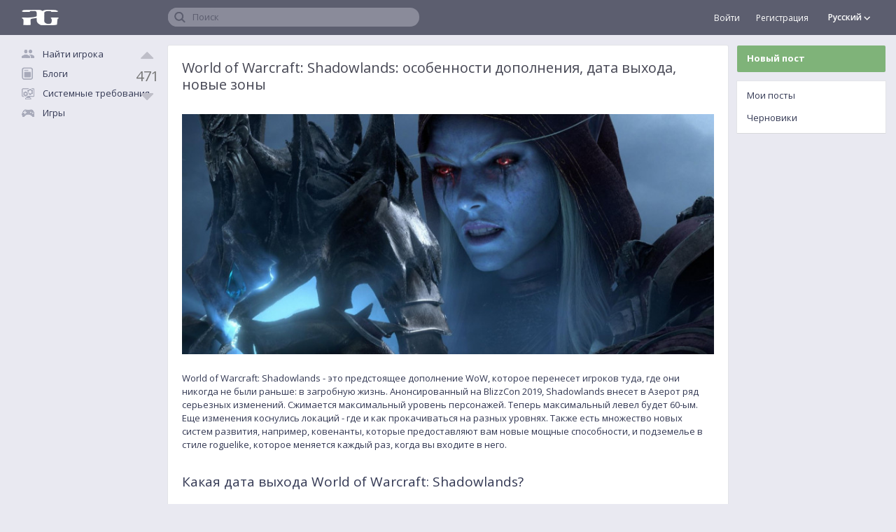

--- FILE ---
content_type: text/html; charset=UTF-8
request_url: https://ru.pickgamer.com/post/world-of-warcraft-shadowlands-osobennosti-dopolneniya-data-vykhoda-novye-zony-1065
body_size: 10393
content:
<!doctype html>
<html>
<head>
<meta http-equiv="X-UA-Compatible" content="IE=edge" />
<title>World of Warcraft: Shadowlands: особенности дополнения, дата выхода, новые зоны</title>
<link rel="canonical" href="https://ru.pickgamer.com/post/world-of-warcraft-shadowlands-osobennosti-dopolneniya-data-vykhoda-novye-zony-1065" />
<link rel="alternate" hreflang="en" href="https://www.pickgamer.com/post/world-of-warcraft-shadowlands-osobennosti-dopolneniya-data-vykhoda-novye-zony-1065" />
<link rel="alternate" hreflang="ru" href="https://ru.pickgamer.com/post/world-of-warcraft-shadowlands-osobennosti-dopolneniya-data-vykhoda-novye-zony-1065" />
<link rel="alternate" hreflang="de" href="https://de.pickgamer.com/post/world-of-warcraft-shadowlands-osobennosti-dopolneniya-data-vykhoda-novye-zony-1065" />
<link rel="alternate" hreflang="es" href="https://es.pickgamer.com/post/world-of-warcraft-shadowlands-osobennosti-dopolneniya-data-vykhoda-novye-zony-1065" />
<meta name="csrf-token" content="CgACOTUs0iYLtnNwdOttWSHy6BTuy5vhaEQTSloa">
<link rel="shortcut icon" type="image/x-icon" href="/favicon.ico" />
<link rel="shortcut icon" type="image/png" href="/favicon-32x32.ico"/>
<link rel="icon" type="image/png" href="/favicons/favicon-16x16.png" sizes="16x16" />
<link rel="icon" type="image/png" href="/favicons/favicon-96x96.png" sizes="96x96" />
<link rel="icon" type="image/png" href="/favicons/favicon-128.png" sizes="128x128" />
<link rel="icon" type="image/png" href="/favicons/favicon-196x196.png" sizes="196x196" />
<link rel="apple-touch-icon" sizes="57x57" href="/favicons/apple-icon-57x57.png"/>
<link rel="apple-touch-icon-precomposed" sizes="57x57" href="/favicons/apple-icon-57x57.png"/>
<link rel="apple-touch-icon" sizes="60x60" href="/favicons/apple-icon-60x60.png"/>
<link rel="apple-touch-icon-precomposed" sizes="60x60" href="/favicons/apple-icon-60x60.png"/>
<link rel="apple-touch-icon" sizes="72x72" href="/favicons/apple-icon-72x72.png"/>
<link rel="apple-touch-icon-precomposed" sizes="72x72" href="/favicons/apple-icon-72x72.png"/>
<link rel="apple-touch-icon" sizes="76x76" href="/favicons/apple-icon-76x76.png"/>
<link rel="apple-touch-icon-precomposed" sizes="76x76" href="/favicons/apple-icon-76x76.png"/>
<link rel="apple-touch-icon" sizes="114x114" href="/favicons/apple-icon-114x114.png"/>
<link rel="apple-touch-icon-precomposed" sizes="114x114" href="/favicons/apple-icon-114x114.png"/>
<link rel="apple-touch-icon" sizes="120x120" href="/favicons/apple-icon-120x120.png"/>
<link rel="apple-touch-icon-precomposed" sizes="120x120" href="/favicons/apple-icon-120x120.png"/>
<link rel="apple-touch-icon" sizes="144x144" href="/favicons/apple-icon-144x144.png"/>
<link rel="apple-touch-icon-precomposed" sizes="144x144" href="/favicons/apple-icon-144x144.png"/>
<link rel="apple-touch-icon" sizes="152x152" href="/favicons/apple-icon-152x152.png"/>
<link rel="apple-touch-icon-precomposed" sizes="152x152" href="/favicons/apple-icon-152x152.png"/>
<link rel="apple-touch-icon" sizes="180x180" href="/favicons/apple-icon-180x180.png"/>
<link rel="apple-touch-icon-precomposed" sizes="180x180" href="/favicons/apple-icon-180x180.png"/>
<link rel="apple-touch-icon-precomposed" href="/favicons/apple-icon-precomposed.png"/>
<link rel="manifest" href="/manifest.json" crossorigin="use-credentials">
<meta name="apple-mobile-web-app-title" content="Pickgamer"/>
<meta name="application-name" content="Pickgamer"/>
<meta name="theme-color" content="#5c5e6f">
<meta name="msapplication-TileColor" content="#5c5e6f">
<meta name="msapplication-TileImage" content="/favicons/ms-icon-144x144.png"/>
<meta name="msapplication-square70x70logo" content="/favicons/ms-icon-70x70.png"/>
<meta name="msapplication-square150x150logo" content="/favicons/ms-icon-150x150.png"/>
<meta name="msapplication-square310x310logo" content="/favicons/ms-icon-310x310.png"/>
<meta name="msapplication-wide310x150logo" content="/favicons/ms-icon-310x150.png"/>
<link rel="mask-icon" href="/favicons/safari-pinned-tab.svg" color="#5c5e6f">
<meta name="HandheldFriendly" content="True"/>
<meta name="viewport" content="width=device-width,minimum-scale=1,initial-scale=1.0,maximum-scale=2.0">


<meta property="og:title" content="World of Warcraft: Shadowlands: особенности дополнения, дата выхода, новые зоны"/>
<meta property="og:image" content="https://ru.pickgamer.com/media/5427/1600930079.jpg"/>
<meta property="og:description" content="World of Warcraft: Shadowlands - это предстоящее дополнение WoW, которое перенесет игроков туда, где они никогда не были раньше: в загробную жизнь. 

Анонсированный на BlizzCon 2019, Shadowlands внесет в Азерот ряд серьезных изменений. Сжим"/>
<link rel="preconnect" href="https://ajax.googleapis.com/" crossorigin> 
<link rel="preconnect" href="https://cdnjs.cloudflare.com/" crossorigin>
<link rel="preconnect" href="https://www.gstatic.com/" crossorigin>
<link rel="preconnect" href="https://fonts.googleapis.com/" crossorigin> 
<link rel="preconnect" href="https://fonts.gstatic.com/" crossorigin>
<link rel="preconnect" href="https://mc.yandex.ru/metrika/" crossorigin> 
<link rel="preconnect" href="https://yastatic.net" crossorigin>
<link rel="preconnect" href="https://aflt.market.yandex.ru" crossorigin>
 
 
</head>
<body class="" itemscope itemtype="http://schema.org/WebPage">
<div class="header-panel" itemscope itemtype="http://schema.org/WPHeader">
	<div class="container">
		<a href="/" id="pickgamer-logo" class="hidden-xs hidden-sm"></a>
		<div id="leftbar-switch" class="left-menu-button visible-xs visible-sm"></div>

		<div class="right-menu-caller visible-xs visible-sm">
	<span>
					Последние посты		
				<i class="sprite chevron-down-11"></i>
	</span>
</div> 
		<div class="title-search">
	<div class="search-container">
		<span class="placeholder-value">Поиск</span>
		<form action="https://ru.pickgamer.com/search">
			<input class="header-search" id="title-search-input" name="q" value="" maxlength="50" autocomplete="off" placeholder="" type="text">
		</form>
	</div>
</div>
		
		
		<div class="language-top-switcher-container hidden-xs hidden-sm">
			<div class="language-switch-top" title="AAA-AА-Aaa!!">
	<span>
			
			Русский
			
			
		</span>
	<i class="sprite chevron-mini-down-10"></i>
</div>
<div class="language-menu-top">

					<div class="item">
			<a href="https://www.pickgamer.com/post/world-of-warcraft-shadowlands-osobennosti-dopolneniya-data-vykhoda-novye-zony-1065" >
								English
			</a>
		</div>
					<div class="item">
			<a href="https://ru.pickgamer.com/post/world-of-warcraft-shadowlands-osobennosti-dopolneniya-data-vykhoda-novye-zony-1065"  class="current">
				<i class="sprite selected-language-10"></i>				Русский
			</a>
		</div>
					<div class="item">
			<a href="https://de.pickgamer.com/post/world-of-warcraft-shadowlands-osobennosti-dopolneniya-data-vykhoda-novye-zony-1065" >
								Deutsch
			</a>
		</div>
					<div class="item">
			<a href="https://es.pickgamer.com/post/world-of-warcraft-shadowlands-osobennosti-dopolneniya-data-vykhoda-novye-zony-1065" >
								Español
			</a>
		</div>
	
</div>


		</div>
		
		<div class="personal-link-container hidden-xs hidden-sm">
							<a href="https://ru.pickgamer.com/login" style="font-size:12px;margin-right:20px;">Войти</a>
				<a href="https://ru.pickgamer.com/register" style="font-size:12px;">Регистрация</a>
				
		</div>
		
		
		
	</div>
</div>
<div class="hidden">
	<div id="leftbar-switch" class="pickgamer-menu-button"></div>
	<div style="color:#fff;display: inline-block;float: left;line-height: 56px;height: 56px;"></div>
	<div class="mobile-note-container"></div>
</div>
<div class="main-container shift">
<div class="col-md-2 hidden-xs hidden-sm left-out" id="left-sidebar" itemscope itemtype="http://schema.org/WPSideBar">
	
		
	
	<a href="/" class="left-menu-link sprite mainpage hidden-md hidden-lg">Главная</a>
			<a href="https://ru.pickgamer.com/teamplays" class="left-menu-link sprite teamplay">Найти игрока</a>
		<a href="https://ru.pickgamer.com/posts" class="left-menu-link sprite posts">Блоги</a>
		<a href="https://ru.pickgamer.com/requirements" class="left-menu-link sprite requirements">Системные требования</a>	
	<a href="https://ru.pickgamer.com/games" class="left-menu-link sprite games">Игры</a>
	<a href="https://ru.pickgamer.com/search" class="left-menu-link sprite search hidden-md hidden-lg">Поиск</a>
	
	
	
	
		<div class="guest-container">
			<a href="https://ru.pickgamer.com/login" class="left-menu-link icon login margin hidden-md hidden-lg">Войти</a>	
			<a href="https://ru.pickgamer.com/register" class="left-menu-link icon register hidden-md hidden-lg">Регистрация</a>
		</div>

		
	
	
	
	
									
							<div class="dvrt-container" style="margin-top:34px;">
		<div style="max-width: 190px;">
			<div id="yandex_rtb_R-A-352358-4"></div>
		</div>
	</div>
						
			
				
</div>		<div class="main-content posts">
	<div class="row">
		<div class="col-xs-12 a-outpadding">

			<div class="content-center" itemprop="mainContentOfPage" itemscope itemtype="http://schema.org/WebPageElement">
			<meta itemprop="name" content=""/>

					
	
		
	
	
	<div class="post-detail">
		
		
		<div class="w10 post" data-post="1065">
		
			<div class="rating-block">
	<div class="post-like ">
		<div class="grade cool" title="Мне понравилось"><i class="sprite post-vote-up"></i></div>
		<div class="amount">471 </div>
		<div class="grade bad" title="Не нравится"><i class="sprite post-vote-down"></i></div>
	</div>
</div>			
			
				
	
			
			
			
			<div class="story-title">
				<h1 class="post-name">World of Warcraft: Shadowlands: особенности дополнения, дата выхода, новые зоны</h1>
			</div>

			
			
			<div class="post-body">
				<div class="image"><img class="scrollload" loading="lazy" data-src="/media/5427/1600930079.jpg" alt="World of Warcraft: Shadowlands: особенности дополнения, дата выхода, новые зоны" title="World of Warcraft: Shadowlands: особенности дополнения, дата выхода, новые зоны" src="[data-uri]"></div><div class="textblock">World of Warcraft: Shadowlands - это предстоящее дополнение WoW, которое перенесет игроков туда, где они никогда не были раньше: в загробную жизнь. 

Анонсированный на BlizzCon 2019, Shadowlands внесет в Азерот ряд серьезных изменений. Сжимается максимальный уровень персонажей. Теперь максимальный левел будет 60-ым. Еще изменения коснулись локаций - где и как прокачиваться на разных уровнях. Также есть множество новых систем развития, например, ковенанты, которые предоставляют вам новые мощные способности, и подземелье в стиле roguelike, которое меняется каждый раз, когда вы входите в него.
<br></div><div class="headerblock">Какая дата выхода World of Warcraft: Shadowlands?</div><div class="textblock">World of Warcraft: Shadowlands выйдет 26 октября 2020 года (для жителей Европы и Азии Shadowlands выйдет 27 октября). Такие даты разработчики нам озвучили, но недавно, появилась информация о переносе сроков выхода дополнения. Blizzard не успевают к намеченному времени все закончить и отшлифовать. На данный момент они не могут сказать точную дату, но с уверенностью говорят, что это будет в этом году! Если это приведет к наименьшему количеству багов - будем ждать!!!<br><br>Что касается выхода препатча, то он, как и было запланировано, выйдет вовремя - 14 октября 2020 года.<br><br>Новости о Shadowlands"А пока мы рады объявить, что обновление, предваряющее запуск Shadowlands, будет выпущено 14 октября. Это обновление заложит серьезную основу для дополнения, включая в том числе переработанный процесс развития героев, приключения для новичков на Острове Изгнанников и множество новых опций настройки внешности персонажа. И как только мы приблизимся к запуску Shadowlands, вы будете призваны защитить Азерот от возвращения Плети во время события, предваряющего выход дополнения." <a href="https://worldofwarcraft.com/en-us/news/23536678/an-update-on-shadowlands" rel="noopener, noindex, nofollow" target="_blank">Источник</a><br><br>Во время церемонии открытия Gamescom в прямом эфире Blizzard продемонстрировала новый трейлер, чтобы объявить дату выхода Shadowlands.</div><div class="iframe"><iframe width="100%" height="450" class="scrollload" data-src="//www.youtube.com/embed/BHPPLdWeGiw?autoplay=0&amp;showinfo=1&amp;rel=0" frameborder="0" allowfullscreen=""></iframe></div><div class="headerblock">Какие бонусы можно получить за предзаказ WoW: Shadowlands?</div><div class="textblock">World of Warcraft: Шадоулендс уже доступен для предзаказа, и, как и во всех предыдущих дополнениях, есть разные издания со своими плюшками.

Базовая версия стоит 1699 рублей и включает предзаказ World of Warcraft: Shadowlands.
Heroic Edition стоит 2349 рублей и включает в себя все, что есть в базовом издании, а также повышение уровня персонажа до 120 уровня, летающего маунта заколдованного вечного змея и задание на получение нового набора трансмогрификации «Одеяния вечного путника».
Epic Edition стоит 2999 рублей и включает в себя все вышеперечисленное, а также 30 дней игрового времени, питомца Змееныша Анимы, декоративный эффект «Призрачный хлад» для оружия и камень возвращения с особым эффектом «Вечный путник».
<br></div><div class="headerblock">Какова история WoW: Shadowlands?</div><div class="textblock">События Шадоулендс происходят после Битвы за Азерот. Сразу после того как Сильвана уничтожает Шлем Господства и разрушает барьер между Азеротом и Царством Загробных перенося нас в мир мертвых, где мы сможем пережить новые приключения.

Чтобы остановить Сильвану, игрокам нужно отправиться в Страну Теней и помочь восстановить порядок в различных фракциях, которые там живут. Как говорит геймдизайнер Ион Хаззикостас, Shadowlands должен быть хорошо отлаженной машиной, где души мертвых судят по их делам и отправляют в разные миры. Но Сильвана и ее таинственный партнер, Тюремщик, разорвали этот цикл и теперь направляют все погибшие души в Утробу, ужасное царство, откуда нельзя сбежать, предназначенное только для самых ужасных и злых монстров.

Нам неизвестен замысел Сильваны, но ничего хорошего он точно не предвещает, поэтому игрокам приходится вступать в союз с различными Ковенантами, найденными в Шадоулендс, и восстанавливать баланс. <br></div><div class="headerblock">World of Warcraft: Shadowlands новые зоны</div><div class="textblock">WoW: Shadowlands вводит несколько новых зон. Четыре из них будут зонами прокачки, через которые игроки будут проходить в установленном порядке. Также есть новая центральная зона для игроков под названием Орибос и зона максимального уровня под названием Утроба. <br></div><div class="image"><img class="scrollload" loading="lazy" data-src="/media/5429/1600932120.jpg" alt="World of Warcraft: Shadowlands: особенности дополнения, дата выхода, новые зоны, World of Warcraft: Shadowlands новые зоны" title="World of Warcraft: Shadowlands: особенности дополнения, дата выхода, новые зоны, World of Warcraft: Shadowlands новые зоны" src="[data-uri]"></div><div class="image"><img class="scrollload" loading="lazy" data-src="/media/5430/1600932229.jpg" alt="World of Warcraft: Shadowlands: особенности дополнения, дата выхода, новые зоны, World of Warcraft: Shadowlands новые зоны" title="World of Warcraft: Shadowlands: особенности дополнения, дата выхода, новые зоны, World of Warcraft: Shadowlands новые зоны" src="[data-uri]"></div><div class="image"><img class="scrollload" loading="lazy" data-src="/media/5431/1600932236.jpg" alt="World of Warcraft: Shadowlands: особенности дополнения, дата выхода, новые зоны, World of Warcraft: Shadowlands новые зоны" title="World of Warcraft: Shadowlands: особенности дополнения, дата выхода, новые зоны, World of Warcraft: Shadowlands новые зоны" src="[data-uri]"></div><div class="image"><img class="scrollload" loading="lazy" data-src="/media/5434/1600932283.jpg" alt="World of Warcraft: Shadowlands: особенности дополнения, дата выхода, новые зоны, World of Warcraft: Shadowlands новые зоны" title="World of Warcraft: Shadowlands: особенности дополнения, дата выхода, новые зоны, World of Warcraft: Shadowlands новые зоны" src="[data-uri]"></div><div class="image"><img class="scrollload" loading="lazy" data-src="/media/5435/1600932331.jpg" alt="World of Warcraft: Shadowlands: особенности дополнения, дата выхода, новые зоны, World of Warcraft: Shadowlands новые зоны" title="World of Warcraft: Shadowlands: особенности дополнения, дата выхода, новые зоны, World of Warcraft: Shadowlands новые зоны" src="[data-uri]"></div><div class="headerblock">World of Warcraft: Shadowlands Ковенанты</div><div class="textblock">Одна из самых больших новых функций Shadowlands это Ковенанты. Каждая зона, в которую вы отправляетесь, управляется фракцией (например, кирианами или ночными феями), каждая из которых имеет определенную цель в загробной жизни. Когда вы будете помогать каждой фракции, они вознаградят вас снаряжением для конкретной фракции и двумя особыми способностями: одной, специфичной для вашего класса, и одной универсальной способностью.
<br></div><div class="headerblock">World of Warcraft: Shadowlands: рейд и подземелья</div><div class="textblock">Как и любое дополнение, Shadowlands добавит восемь новых подземелий на старте, а вскоре после этого откроется новый рейд. Четыре из этих подземелий будут разблокированы при повышении уровня, а еще четыре будут разблокированы после достижения максимального уровня.

Вторая по величине особенность Shadowlands - это Торгаст, Башня Проклятых. Как мы уже сообщали, Торгаст - это «бесконечное подземелье», которое вы можете исследовать как в одиночку, так и с группой из четырех других игроков. Хаззикостас сказал, что Торгаст напрямую вдохновлен жанром roguelike, что означает, что он сильно рандомизирован и меняется каждый раз, когда вы входите в него. Как и в любом хорошем roguelike, вы также получите новые дикие способности, которые меняются каждый раз, когда вы входите в Торгаст, а подземелье должно стать очень трудным испытанием для всех игроков. По отзывам игроков, которые в бета-тесте проходили это подземелье, это, пожалуй, самая крутая вещь, которую Blizzard добавила в World of Warcraft за последние годы.
<br></div><div class="image"><img class="scrollload" loading="lazy" data-src="/media/5445/1600935523.jpg" alt="World of Warcraft: Shadowlands: особенности дополнения, дата выхода, новые зоны, World of Warcraft: Shadowlands: рейд и подземелья" title="World of Warcraft: Shadowlands: особенности дополнения, дата выхода, новые зоны, World of Warcraft: Shadowlands: рейд и подземелья" src="[data-uri]"></div><div class="image"><img class="scrollload" loading="lazy" data-src="/media/5446/1600935550.jpg" alt="World of Warcraft: Shadowlands: особенности дополнения, дата выхода, новые зоны, World of Warcraft: Shadowlands: рейд и подземелья" title="World of Warcraft: Shadowlands: особенности дополнения, дата выхода, новые зоны, World of Warcraft: Shadowlands: рейд и подземелья" src="[data-uri]"></div><div class="textblock">Помимо Торгаста, игроки также будут исследовать Утробу, зону максимального уровня, которую, по словам Хаззикостаса, вдохновил сложность WoW Classic. Прокаченные игроки могут рассчитывать на монстров и квесты, которые бросают серьезный вызов и, вероятно, требуют группировки с незнакомцами, чтобы выжить.

Максимальный уровень снижен до 60
. Вместо того, чтобы повышать уровень до 130, Blizzard уплотняет уровни персонажей World of Warcraft, так что персонажи текущего 120 уровня будут уровня 50, а новый предел уровня будет 60. На самом деле это хорошие новости, потому что опыт прокачки уровней в WoW был мучительно долгим и слишком обширным. С этим новым выравниванием уровня каждый полученный уровень будет гарантировать новые навыки и способности. 
Более того, новые персонажи начнутся на первом уровне в новой стартовой зоне, разработанной, так чтобы лучше продемонстрировать бой и квесты WoW. Как только вы достигнете 10-го уровня, вы сможете выбрать любую локацию, чтобы достичь 50-го уровня, где вы сможете начать Shadowlands. Теперь, например, вы можете испытать всю историю Mists of Pandaria вместо того, чтобы быстро переиграть ее и двигаться дальше.
<br>Shadowlands также представит множество новых вариантов настройки персонажей, включая человеческие лица, которые лучше представляют этнические меньшинства, а не просто разные оттенки кожи. У каждой расы будут дополнительные опции, такие как татуировки и прически, чтобы еще больше отличать вашу внешность от других игроков.<br></div><div class="image"><img class="scrollload" loading="lazy" data-src="/media/5447/1600935657.jpg" alt="World of Warcraft: Shadowlands: особенности дополнения, дата выхода, новые зоны, World of Warcraft: Shadowlands: рейд и подземелья" title="World of Warcraft: Shadowlands: особенности дополнения, дата выхода, новые зоны, World of Warcraft: Shadowlands: рейд и подземелья" src="[data-uri]"></div><div class="image"><img class="scrollload" loading="lazy" data-src="/media/5448/1600935667.jpg" alt="World of Warcraft: Shadowlands: особенности дополнения, дата выхода, новые зоны, World of Warcraft: Shadowlands: рейд и подземелья" title="World of Warcraft: Shadowlands: особенности дополнения, дата выхода, новые зоны, World of Warcraft: Shadowlands: рейд и подземелья" src="[data-uri]"></div><div class="textblock">Как особый сюрприз, Хаззикостас также сообщил, что теперь каждая раса может играть за класс Рыцарей Смерти. Первоначально это было предназначено для рас, которые были доступны при первом запуске Wrath of the Lich King. Но теперь все союзные расы и пандарены могут играть за рыцарей смерти.</div><div class="image"><img class="scrollload" loading="lazy" data-src="/media/5449/1600935691.jpg" alt="World of Warcraft: Shadowlands: особенности дополнения, дата выхода, новые зоны, World of Warcraft: Shadowlands: рейд и подземелья" title="World of Warcraft: Shadowlands: особенности дополнения, дата выхода, новые зоны, World of Warcraft: Shadowlands: рейд и подземелья" src="[data-uri]"></div><div class="textblock">И это лишь некоторые из важнейших возможностей World of Warcraft: Shadowlands. Мы будем обновлять этот пост, добавляя больше информации по мере его появления.</div>
			</div>


			
			<div class="tags">






				<a class="item" href="https://ru.pickgamer.com/posts?tag=wow">wow</a>
						<a class="item" href="https://ru.pickgamer.com/posts?tag=world-of-warcraft-shadowlands">world of warcraft shadowlands</a>
		</div>			
			
			
			<div class="post-footer">
			
	<div class="mobile-switcher">
		<div class="menu">
			<div class="dots"></div>
		</div>
	</div>
	
	<div class="post-stats">
				
				<div class="comments">
			<a href="https://ru.pickgamer.com/post/world-of-warcraft-shadowlands-osobennosti-dopolneniya-data-vykhoda-novye-zony-1065#comments"><i class="sprite fa-comment-post-13"></i></a>
			<span></span>
		</div>
				
				<div class="share">
	<a href="https://vk.com/share.php?url=https://ru.pickgamer.com/post/world-of-warcraft-shadowlands-osobennosti-dopolneniya-data-vykhoda-novye-zony-1065" target="_blank" rel="nofollow noopener" class="social_button" data-type="vk"><i class="sprite fa-vk-post-15"></i></a>
	<a href="https://www.facebook.com/sharer.php?u=https://ru.pickgamer.com/post/world-of-warcraft-shadowlands-osobennosti-dopolneniya-data-vykhoda-novye-zony-1065" target="_blank" rel="nofollow noopener" class="social_button" data-type="facebook"><i class="sprite fa-facebook-post-15"></i></a>
	<a href="https://twitter.com/intent/tweet?url=https://ru.pickgamer.com/post/world-of-warcraft-shadowlands-osobennosti-dopolneniya-data-vykhoda-novye-zony-1065" target="_blank" rel="nofollow noopener" class="social_button" data-type="twitter"><i class="sprite fa-twitter-post-15"></i></a>
</div>			</div>
	
	<div class="rating-block">
	<div class="post-like ">
		<div class="grade cool" title="Мне понравилось"><i class="sprite post-vote-up"></i></div>
		<div class="amount">471 </div>
		<div class="grade bad" title="Не нравится"><i class="sprite post-vote-down"></i></div>
	</div>
</div>	
	<div class="user-block">
						
	<div class="user-link-block">
					<a href="https://ru.pickgamer.com/id12908" class="post-author-footer-nickname">Kvinsel #12908</a>	
			
				<span class="time">5 лет назад</span>			
	</div>
	<div class="user-photo-block ">
					<a href="https://ru.pickgamer.com/id12908">

									<img class="u-photo h34" src="/media/5425/conversions/1600929491-prev50.jpg">
												
			</a>
			</div>
	
	
</div>
</div>			
			
		</div>
		
		
		
			
		
		
				

		
		
		
				<div class="w10 post">
			<div class="recommendation tiles">
				
									<div class="block">
						<a href="https://ru.pickgamer.com/post/black-ops-4-blackout-sletayut-nastroyki-grafiki-nashel-reshenie-290" class="link recom" title="Black Ops 4 Blackout слетают настройки графики - нашел решение">Black Ops 4 Blackout слетают настройки графики - нашел решение</a>
						<a href="https://ru.pickgamer.com/post/black-ops-4-blackout-sletayut-nastroyki-grafiki-nashel-reshenie-290" class="recom">
							<div class="preview">
								<div class="image"><img class="scrollload" loading="lazy" data-src="https://ru.pickgamer.com/media/474/1539806428.png" src="[data-uri]"></div>
								
							</div>
						</a>
					</div>
									<div class="block">
						<a href="https://ru.pickgamer.com/post/muzyka-v-igrakh-202" class="link recom" title="Музыка в играх">Музыка в играх</a>
						<a href="https://ru.pickgamer.com/post/muzyka-v-igrakh-202" class="recom">
							<div class="preview">
								<div class="image"><img class="scrollload" loading="lazy" data-src="https://ru.pickgamer.com/media/365/1538845618.jpg" src="[data-uri]"></div>
								
							</div>
						</a>
					</div>
							
			</div>
		</div>
				
		
		
		
		
		
		<div class="w10 post comments">
			<a name="comments"></a>
			<div class="stats">
				<div class="count">
					Комментарии 
				</div>
			</div>
			
			
			
			
			<div class="item">
				<div class="comment new">
				
					<div class="user-photo-block">
						
													<a href="https://ru.pickgamer.com/login">
								<img class="u-photo h28" src="/images/profile/default-profile-photo.svg">
							</a>
											
					</div>
					
					<div class="content">
						<div contenteditable="true" data-placeholder="Написать комментарий..." class="message"></div>
					</div>
					
					
				</div>
			</div>
			
			<div class="submit-footer">
									<a href="https://ru.pickgamer.com/login" class="btn secondary green right">Авторизуйтесь, чтобы написать комментарий</a>
							</div>
			
		</div>
		
		
		
		<div class="w20 recom-container" data-target="games-list">
		
	<div class="recommendation most-readed">
		
		<div class="block-header">Самое читаемое</div>
		
		<ul class="period-selectors">
			<li class="period-selector active" data-toggle="week">Неделя</li>
			<li class="period-selector" data-toggle="month">Месяц</li>
		</ul>
		
		<ul class="period week">
											</ul>
		
		<ul class="period month">
											</ul>

	</div>
</div>		
		
				
						
	</div>
	
		

				
			</div>
		</div>
	</div>
</div>
<div id="right-sidebar" class="hidden-xs hidden-sm right-out" itemscope="" itemtype="http://schema.org/WPSideBar">



	
	<div class="menu-block green-trap">
		<a href="https://ru.pickgamer.com/post/add" class="" rel="noindex, nofollow">Новый пост</a>
	</div>
	<div class="menu-block">
		<a href="https://ru.pickgamer.com/posts/my" class="" rel="noindex, nofollow">Мои посты</a>
		<a href="https://ru.pickgamer.com/posts/drafts" class="" rel="noindex, nofollow">Черновики</a>
	</div>
		



	<div class="resp-menu-close"></div>
	
</div></div>

<div class="clear"></div>

<div class="main-container" itemscope itemtype="http://schema.org/WPFooter">
	<div class="col-md-2 hidden-xs hidden-sm left-out"></div>
	<div class="footer">
		<ul class="links-list">

	<li class="item"><a href="/faq">FAQ</a></li>
	<li class="item"><a href="/teamplays">Найти друга для игры</a></li>
	<li class="item"><a href="/feedback">Обратная связь</a></li>
	<li class="item"><a href="https://ru.pickgamer.com/terms">Правила пользования</a></li>
	<li class="item"><a href="https://ru.pickgamer.com/privacy">Политика конфиденциальности</a></li>			
</ul>		<div class="language-switch-footer">
	<span>Русский</span>
	<i class="sprite chevron-mini-up-10"></i>
</div>
<div class="language-menu-footer">

					<div class="item">
			<a href="https://www.pickgamer.com/post/world-of-warcraft-shadowlands-osobennosti-dopolneniya-data-vykhoda-novye-zony-1065" >
								English
			</a>
		</div>
					<div class="item">
			<a href="https://ru.pickgamer.com/post/world-of-warcraft-shadowlands-osobennosti-dopolneniya-data-vykhoda-novye-zony-1065"  class="current">
				<i class="sprite selected-language-10"></i>				Русский
			</a>
		</div>
					<div class="item">
			<a href="https://de.pickgamer.com/post/world-of-warcraft-shadowlands-osobennosti-dopolneniya-data-vykhoda-novye-zony-1065" >
								Deutsch
			</a>
		</div>
					<div class="item">
			<a href="https://es.pickgamer.com/post/world-of-warcraft-shadowlands-osobennosti-dopolneniya-data-vykhoda-novye-zony-1065" >
								Español
			</a>
		</div>
	
</div>	</div>
	<div class="hidden-xs hidden-sm col-md-2 right-out"></div>
</div>

<noindex>
<div class="top_down at_top">
    <span class="go_top">
		<div class="text">
			<div class="arrow">
				<i class="sprite chevron-up-dark-16"></i>
			</div>
			<div class="direction">
				<nobr>
					<span class="intent">Наверх</span>
				</nobr>
			</div>
		</div>
	</span>
    <span class="back_down">
		<div class="text">
			<div class="arrow">
				<i class="sprite chevron-down-dark-16"></i>
			</div>
			<div class="direction"></div>
		</div>
	</span>
</div>
</noindex>
<link href="/css/main.min.css?79" rel="stylesheet"> 

<script type="text/javascript" src="//ajax.googleapis.com/ajax/libs/jquery/1.9.0/jquery.min.js"></script>
<script type="text/javascript" src="/js/main.min.js?22"></script>

	<script src="/js/posts/detail.min.js"></script>
	<script src="/js/posts/post.min.js?6"></script> 
	<script type="text/javascript" src="//cdnjs.cloudflare.com/ajax/libs/jquery.lazy/1.7.9/jquery.lazy.min.js"></script>
<script type="text/javascript" src="//cdnjs.cloudflare.com/ajax/libs/jquery.lazy/1.7.9/jquery.lazy.plugins.min.js"></script>
     	
	
	<!-- here is google-verification ads  for development -->
		<script>
			var _lang = {
				needAuth: "Необходимо авторизоваться",
				loginLinkAnchor: "Войти"
			};
		</script>
			<script>
					$(document).ready(function(){
				$('.comments').on('click', '.rating .grade', function(){
					window.location.href = '/login';
				});
				console.log('not auth');
			});
				
		var maxHeight = 0;
		$('.recommendation a.link').each(function() {
			 maxHeight = Math.max( maxHeight, $(this).height() );
		});
		if(maxHeight > 0)
		$('.recommendation a.link').height(maxHeight);
			
		
		
		
		


	</script>
	<script type="text/javascript">
if( windowWidth > cssMediaQueries.medium ){
    //console.log('window width is ok to start rendering LEFT SIDEBAR YANDEX banner');
    (function(w, d, n, s, t) {
        w[n] = w[n] || [];
        w[n].push(function() {
            Ya.Context.AdvManager.render({
                blockId: "R-A-352358-4",
                renderTo: "yandex_rtb_R-A-352358-4",
                async: true
            });
        });
        t = d.getElementsByTagName("script")[0];
        s = d.createElement("script");
        s.type = "text/javascript";
        s.src = "//an.yandex.ru/system/context.js";
        s.async = true;
        t.parentNode.insertBefore(s, t);
    })(this, this.document, "yandexContextAsyncCallbacks");
}
</script>
<script>
		(function(m,e,t,r,i,k,a){m[i]=m[i]||function(){(m[i].a=m[i].a||[]).push(arguments)}; m[i].l=1*new Date();k=e.createElement(t),a=e.getElementsByTagName(t)[0],k.async=1,k.src=r,a.parentNode.insertBefore(k,a)}) (window, document, "script", "https://mc.yandex.ru/metrika/tag.js", "ym"); ym(40588145, "init", { clickmap:true, trackLinks:true, accurateTrackBounce:true, webvisor:true, userParams: { }});
	</script>
<script src="https://ajax.googleapis.com/ajax/libs/webfont/1.5.18/webfont.js"></script>
<script>
 WebFont.load({
    google: {
      families: ['Open+Sans:400,600,700&subset=latin,cyrillic,cyrillic-ext&display=fallback']
    }
  });
</script>
<script defer src="https://static.cloudflareinsights.com/beacon.min.js/vcd15cbe7772f49c399c6a5babf22c1241717689176015" integrity="sha512-ZpsOmlRQV6y907TI0dKBHq9Md29nnaEIPlkf84rnaERnq6zvWvPUqr2ft8M1aS28oN72PdrCzSjY4U6VaAw1EQ==" data-cf-beacon='{"version":"2024.11.0","token":"2ce8a25077934e4087936fb448a7d064","r":1,"server_timing":{"name":{"cfCacheStatus":true,"cfEdge":true,"cfExtPri":true,"cfL4":true,"cfOrigin":true,"cfSpeedBrain":true},"location_startswith":null}}' crossorigin="anonymous"></script>
</body>
</html>

--- FILE ---
content_type: image/svg+xml
request_url: https://ru.pickgamer.com/images/profile/default-profile-photo.svg
body_size: 2555
content:
<?xml version="1.0" encoding="UTF-8"?>
<!DOCTYPE svg PUBLIC "-//W3C//DTD SVG 1.1//EN" "http://www.w3.org/Graphics/SVG/1.1/DTD/svg11.dtd">
<!-- Creator: CorelDRAW X8 -->
<svg xmlns="http://www.w3.org/2000/svg" xml:space="preserve" width="1932px" height="2006px" version="1.1" style="shape-rendering:geometricPrecision; text-rendering:geometricPrecision; image-rendering:optimizeQuality; fill-rule:evenodd; clip-rule:evenodd"
viewBox="0 0 485784 504498"
 xmlns:xlink="http://www.w3.org/1999/xlink">
 <defs>
  <style type="text/css">
   <![CDATA[
    .fil1 {fill:darkgray}
    .fil0 {fill:#AAAAAA}
   ]]>
  </style>
 </defs>
 <g id="Слой_x0020_1">
  <metadata id="CorelCorpID_0Corel-Layer"/>
  <g id="_2820823987872">
   <path class="fil0" d="M0 442595l0 16595c0,4068 1862,15949 2834,20520l1635 6692c39,117 169,431 207,547 134,406 123,372 258,875l4196 12022c521,1207 1001,3292 1882,4112 826,768 4605,491 7092,491l456365 0c3305,-4935 5009,-11285 6847,-16914l1960 -8017c759,-3829 1703,-7092 1751,-11279 31,-2767 757,-3672 757,-6409l0 -15841c0,-3971 -885,-7895 -1140,-12061 -181,-2955 -1104,-6266 -1409,-9262l-13962 -41747c-225,-421 -565,-1037 -781,-1482l-2375 -4414c-3557,-6570 -7619,-12850 -12185,-18742l-336 -418c-755,-996 -1241,-1582 -1973,-2553 -407,-541 -569,-836 -946,-1317l-16089 -17479c-525,-508 -677,-632 -1194,-1068 -3266,-2752 -6287,-5842 -9771,-8333l-3408 -2627c-66,-45 -156,-110 -221,-156l-4194 -2972c-4110,-2718 -7951,-5657 -12363,-8004l-21358 -9946c-89,-33 -189,-66 -278,-100 -87,-33 -186,-70 -273,-104l-17041 -4859c-6449,-1217 -14921,-3341 -21138,-1192l-5691 2597c-1917,1604 -2825,4255 -4226,6334 -45,67 -108,158 -151,226 -44,69 -101,163 -143,234 -43,72 -94,169 -135,243l-5894 9192c-868,1147 -1386,1843 -2220,3060 -562,818 -562,762 -1145,1495 -73,93 -463,599 -492,640l-304 450c-46,66 -105,161 -152,226 -46,64 -107,158 -155,222l-7950 9398c-72,83 -275,325 -346,410l-12257 12634c-228,220 -286,277 -576,556 -56,53 -136,132 -192,186 -56,53 -135,132 -192,185l-3787 3379c-442,379 -390,333 -795,714l-6539 5907c-82,73 -320,280 -402,351l-11686 9813c-187,140 -468,335 -655,476l-634 498c-61,49 -146,122 -206,171l-3769 3020c-316,261 -486,416 -827,681 -637,496 -868,619 -1512,1129 -84,66 -604,499 -619,512l-8158 6552c-60,49 -146,121 -206,171l-11633 9488c-2942,2018 -10021,2871 -13220,-19l-7827 -7260c-945,-953 -1665,-1736 -2644,-2636l-5790 -5147c-389,-354 -162,-152 -571,-561l-28026 -26285c-57,-53 -138,-130 -194,-183 -56,-54 -139,-129 -195,-182l-16268 -16168c-477,-456 -849,-740 -1381,-1260 -1926,-1885 -3609,-3578 -5412,-5525l-18296 -19797c-53,-57 -127,-141 -180,-197l-3660 -3129c-4630,-3359 -8445,-4239 -14439,-3731 -1872,159 -2992,142 -4679,602l-10478 2723c-617,133 -679,153 -1188,321 -116,38 -431,168 -546,208 -90,31 -185,71 -276,101l-8243 2694c-183,67 -599,248 -802,330l-19658 8629c-4607,2308 -11983,6502 -15780,9490 -349,274 -570,455 -857,652 -386,264 -298,178 -694,438 -93,61 -362,236 -454,300l-1077 809c-63,47 -152,114 -215,161 -63,48 -151,116 -214,164 -63,47 -150,116 -213,164 -63,47 -151,116 -215,162 -63,47 -151,115 -216,161l-3510 2524c-63,48 -152,116 -214,164l-623 508c-1105,911 -1999,1516 -3159,2499l-2469 2057c-60,50 -146,121 -205,171 -60,51 -146,122 -205,173 -5203,4414 -9957,9447 -14665,14376l-5018 5920c-507,640 -637,876 -1131,1510l-1189 1450c-239,306 -256,350 -483,649l-7406 10320c-375,598 -552,1097 -924,1716l-7994 13903 -6164 13805c-35,82 -82,177 -115,261l-3433 10146c-87,377 -111,542 -222,909 -296,984 -46,18 -405,1103l-1578 5966c-28,93 -69,187 -99,278 -289,866 33,-266 -310,822 -52,168 -274,1096 -295,1213l-2115 11463c-277,2999 -826,2873 -1102,9458 -89,2120 -759,2620 -759,4899z"/>
   <path class="fil1" d="M237989 320017c8684,0 17609,40 25926,-2737 4868,-1626 9651,-3200 14331,-5282 4315,-1921 8643,-4393 12494,-7118l13895 -10621c5924,-4961 12397,-11056 17350,-16972 7776,-9288 14205,-17006 20929,-27725 6527,-10405 11574,-21274 16531,-32500l2767 -7038c3732,-9828 6664,-19673 9399,-29826 194,-722 365,-1007 534,-1730 201,-857 262,-1628 404,-2235l1869 -7938c1588,-8358 3061,-16511 3485,-25167l390 -10560c0,-92 -42,-326 -46,-274l-1053 -13336c-393,-4745 -1025,-9511 -2391,-14204l-3548 -13047c-695,-2270 -1295,-4023 -2121,-6177 -2237,-5843 -4951,-11487 -7878,-17015 -923,-1745 -1977,-3382 -3071,-5227 -617,-1041 -988,-1525 -1608,-2540 -647,-1057 -911,-1605 -1609,-2539 -3530,-4724 -6770,-9739 -10896,-13997 -816,-844 -1298,-1239 -2019,-2127 -69,-84 -257,-328 -323,-412l-1609 -1797c-795,-771 -1290,-1305 -2088,-2072l-8799 -7796c-807,-673 -1516,-1123 -2320,-1828 -4974,-4370 -11687,-8503 -17447,-11595l-8288 -4148c-3792,-1827 -7701,-3577 -11761,-4844 -6548,-2045 -12858,-4235 -19694,-5196l-3440 -702c-1466,-193 -2112,-244 -3718,-440 -1078,-131 -2459,-538 -3505,-645l-23611 -610c-3255,224 -6765,295 -9659,840 -7599,1433 -9509,1227 -18653,3570 -10294,2637 -20196,6595 -29416,11694 -1093,605 -1736,1093 -2844,1682l-20242 14458c-60,50 -147,120 -207,170l-3807 3359c-327,299 -283,243 -597,534l-13988 15808c-4187,5096 -7741,10879 -10902,16630l-3153 5900c-624,1189 -856,1851 -1450,3076 -2581,5322 -4554,10704 -6629,16377 -378,1033 -772,2372 -1131,3395 -1231,3505 -2028,7290 -2635,10943 -252,1521 -572,2272 -736,3790 -475,4404 -1156,8180 -1149,12810 4,3475 -452,4181 -395,7933 45,2939 410,4024 386,7899 -15,2516 216,6036 585,8467l1106 8005c1530,10166 3900,19817 6530,29619l4381 13722c1682,4500 3103,8871 5184,13298l11830 24754c1989,3993 4437,7558 6716,11388 5204,8748 11012,17274 17602,25017 50,59 122,145 172,205l3320 3846c516,527 630,668 1072,1191l19035 17926c62,49 151,117 213,165 63,48 153,113 216,161 63,48 154,113 217,160l17304 10984c2160,1123 4249,2064 6392,3036 4389,1991 8798,3231 13441,4663l10792 2088c638,65 1294,117 1904,185 530,59 1192,269 1734,269z"/>
  </g>
 </g>
</svg>


--- FILE ---
content_type: application/javascript; charset=utf-8
request_url: https://ru.pickgamer.com/js/posts/detail.min.js
body_size: 471
content:
function rateComment(e){var t=$(e).closest(".comment").attr("data-comment");$('[data-comment="'+t+'"]').hasClass("pending")||(stopRateQueries(t),$(e).hasClass("cool")?$(e).hasClass("voted")?unvoteLike(t):voteLike(t):$(e).hasClass("bad")&&($(e).hasClass("voted")?unvoteSpam(t):voteSpam(t)))}function stopRateQueries(e){$('[data-comment="'+e+'"]').addClass("pending")}function restoreRateQueries(e){$('[data-comment="'+e+'"]').removeClass("pending")}function voteLike(e){setTempRateLike(e,1),$('[data-comment="'+e+'"]').find(".grade.bad").hasClass("voted")&&setTempRateDislike(e,-1),$('[data-comment="'+e+'"]').find(".grade.cool").addClass("voted"),$('[data-comment="'+e+'"]').find(".grade.bad").removeClass("voted"),sendRateComment(e,"cool",1)}function unvoteLike(e){setTempRateLike(e,-1),$('[data-comment="'+e+'"]').find(".grade.cool").removeClass("voted"),sendRateComment(e,"cool",0)}function voteSpam(e){setTempRateDislike(e,1),$('[data-comment="'+e+'"]').find(".grade.cool").hasClass("voted")&&setTempRateLike(e,-1),$('[data-comment="'+e+'"]').find(".grade.cool").removeClass("voted"),$('[data-comment="'+e+'"]').find(".grade.bad").addClass("voted"),sendRateComment(e,"bad",-1)}function unvoteSpam(e){setTempRateDislike(e,-1),$('[data-comment="'+e+'"]').find(".grade.bad").removeClass("voted"),sendRateComment(e,"bad",0)}function setTempRateLike(e,t){var a=$('[data-comment="'+e+'"]').find(".amount.cool"),s=a.text(),n=(s=isNumeric(s)?parseInt(s,10):0)+(t=isNumeric(t)?parseInt(t,10):0);0==n&&(n=""),a.text(n)}function setTempRateDislike(e,t){var a=$('[data-comment="'+e+'"]'),s=a.find(".amount.bad"),n=s.text(),d=(n=isNumeric(n)?parseInt(n,10):0)+(t=isNumeric(t)?parseInt(t,10):0);0==d&&(d="",a.find(".grade.bad").addClass("def")),s.text(d)}function cleanCommentInput(){$(".comment.new .message").empty()}function addCommentInDom(e){buttonStartLoading($(".submit_comment"));var t='<div class="item">';t+='<div class="comment" data-comment="'+e.id+'" data-user="'+e.user_id+'" data-nickname="'+e.user_nickname+'">',t+='<div class="rating bottom">',t+='<div class="grade bad def" title="Spam"></div> ',t+='<div class="amount bad"></div> ',t+='<div class="grade cool def" title="Like"></i></div> ',t+='<div class="amount cool"></div> ',t+="</div>",t+='<div class="user-photo-block">',t+='<a href="/id'+e.user_id+'">',t+='<img class="u-photo h34" src="'+e.user_photo+'">',t+="</a>",t+="</div>",t+='<div class="content">',t+='<div class="user-link-block">',t+='<a href="/id'+e.user_id+'" class="user-nickname-link">'+e.user_nickname+" #"+e.user_id+"</a>",t+="</div>",t+='<div class="message">',t+=""+e.comment,t+="</div>",t+='<div class="action">',t+='<span class="time">',t+=""+e.time,t+="</span>",t+='<span class="reply">Reply</span>',t+="</div>",t+="</div>",t+="</div>",t+="</div>",cleanCommentInput(),$(t).insertBefore($(".comment.new").parent(".item")),buttonEndLoading($(".submit_comment"))}function reply(e){var t=e.closest(".comment"),a=$(t).attr("data-nickname"),s=$(t).attr("data-user"),n=$(".comment.new .message").html();$(".post-detail .post").attr("data-post"),$(this);0==strip_tags(n).length&&(cleanCommentInput(),addUserLink(s,a))}function addUserLink(e,t){var a='<a href="/id'+e+'" data-assign="user-link">'+t+"</a>";a+=",&nbsp;",$(".comment.new .message").html(a),placeCaretAtEnd(document.querySelector(".comment.new .message"))}

--- FILE ---
content_type: application/javascript; charset=utf-8
request_url: https://ru.pickgamer.com/js/posts/post.min.js?6
body_size: 912
content:
var postPage=1,ajaxPagePending=!1,showedPostsStack=[],ajaxStackPending=!1,visitedStackTimout=0;function ratePost(t){var a=$(t).closest(".post").attr("data-post");$('[data-post="'+a+'"]').hasClass("pending")||(stopPostRateQueries(a),saveCurrentRate(a),$(t).hasClass("cool")?$(t).hasClass("voted")?unvotePostLike(a):votePostLike(a):$(t).hasClass("bad")&&($(t).hasClass("voted")?unvotePostSpam(a):votePostSpam(a)))}function stopPostRateQueries(t){$('[data-post="'+t+'"]').addClass("pending")}function restorePostRateQueries(t){$('[data-post="'+t+'"]').removeClass("pending")}function saveCurrentRate(t){var a=$('[data-post="'+t+'"]'),e=a.find(".amount").first().text();a.attr("data-start-amount",e)}function restoreCurrentRate(t){var a=$('[data-post="'+t+'"]'),e=a.attr("data-start-amount");a.find(".amount").text(e),a.removeAttr("data-start-amount")}function votePostLike(t){var a=1;$('[data-post="'+t+'"]').find(".grade.bad").hasClass("voted")&&(a=2),setPostTempRate(t,a),$('[data-post="'+t+'"]').find(".grade.cool").addClass("voted"),$('[data-post="'+t+'"]').find(".grade.bad").removeClass("voted"),$('[data-post="'+t+'"]').find(".post-like").removeClass("bad"),$('[data-post="'+t+'"]').find(".post-like").addClass("cool"),sendPostRate(t,"cool",1)}function unvotePostLike(t){setPostTempRate(t,-1),$('[data-post="'+t+'"]').find(".grade.cool").removeClass("voted"),$('[data-post="'+t+'"]').find(".post-like").removeClass("cool"),sendPostRate(t,"cool",0)}function votePostSpam(t){var a=-1;$('[data-post="'+t+'"]').find(".grade.cool").hasClass("voted")&&(a=-2),setPostTempRate(t,a),$('[data-post="'+t+'"]').find(".grade.cool").removeClass("voted"),$('[data-post="'+t+'"]').find(".grade.bad").addClass("voted"),$('[data-post="'+t+'"]').find(".post-like").addClass("bad"),$('[data-post="'+t+'"]').find(".post-like").removeClass("cool"),sendPostRate(t,"bad",-1)}function unvotePostSpam(t){setPostTempRate(t,1),$('[data-post="'+t+'"]').find(".grade.bad").removeClass("voted"),$('[data-post="'+t+'"]').find(".post-like").removeClass("bad"),sendPostRate(t,"bad",0)}function setPostTempRate(t,a){var e=$('[data-post="'+t+'"]').find(".amount"),o=parseInt(e.first().text(),10);o=isNumeric(o)?parseInt(o,10):0;var s=0;s+=1*(1*parseInt(o,10)+parseInt(a,10)),e.text(s)}function sendPostRate(t,a,e){$.ajaxSetup({headers:{"X-CSRF-TOKEN":$('meta[name="csrf-token"]').attr("content")}}),$.ajax({url:"/ajax/post/rate_post",type:"post",data:{post:t,rate:e},success:function(a,e,o){restorePostRateQueries(t);var s=a.rate,n=$('[data-post="'+t+'"]'),d=n.find(".amount");n.removeAttr("data-start-amount"),(code=a.success)&&200==code&&(s=isNumeric(s)?parseInt(s,10):0,d.text(s))},error:function(a){restorePostRateQueries(t),restoreCurrentRate(t),401!=a.status&&"401"!=a.status||(window.location.href="/login"),419==a.status||a.status}})}function ajaxPaginate(t,a,e,o=null){ajaxPagePending||(window.ajaxPagePending=!0,buttonStartLoading($(".pagination-loading"),"dark"),$.ajaxSetup({headers:{"X-CSRF-TOKEN":$('meta[name="csrf-token"]').attr("content")}}),$.ajax({url:a,type:"post",data:{page:e,tag:o},success:function(a,o,s){buttonEndLoading($(".pagination-loading"),"dark");var n=jQuery.parseJSON(a).view,d=$(n).html().trim();d&&d.length?($(".post-list").append(d),"function"==typeof $().Lazy&&$(".scrollload").Lazy(),$(".post-list").append(t),$(".post-list").append($(".pagination-loading"))):t.removeClass("active"),window.postPage=e,window.ajaxPagePending=!1},error:function(t){buttonEndLoading($(".pagination-loading"),"dark"),window.ajaxPagePending=!1}}))}function registerPostToShowed(t){isNumeric(t)&&showedPostsStack.push(t),showedPostsStack.length>0&&!ajaxStackPending&&(clearTimeout(visitedStackTimout),visitedStackTimout=setTimeout(function(){processVisitedStack()},1e3))}function processVisitedStack(){ajaxStackPending=!0,$.ajaxSetup({headers:{"X-CSRF-TOKEN":$('meta[name="csrf-token"]').attr("content")}}),$.ajax({url:"/ajax/post/visited_stack",type:"post",data:{posts:showedPostsStack},success:function(t,a,e){(code=t.success)&&200==code&&(showedPostsStack=[]),ajaxStackPending=!1},error:function(t){ajaxStackPending=!1}})}$(document).ready(function(){$("body").on("click",".post-like .grade",function(t){ratePost($(this))}),$(".mobile-switcher").click(function(){$(this).parents(".post-footer").toggleClass("stats")}),$(window).on("scroll",function(t){var a=$(window).height(),e=$(window).scrollTop();$(".viewstack .post:not(.visited)").each(function(){var t=$(this).offset().top;e+a>t&&(registerPostToShowed($(this).attr("data-post")),$(this).addClass("visited"))})})}),$(document).scroll(function(){var t=$(".pagination-loading"),a=t.attr("data-path"),e=window.postPage+1;let o=new URL(window.location.href);var s=new URLSearchParams(o.search).get("tag");if(t.hasClass("active")&&!ajaxPagePending){var n=$(window).scrollTop(),d=window.innerHeight||document.documentElement.clientHeight||document.body.clientHeight;n>t.offset().top-d-200&&ajaxPaginate(t,a,e,s)}});